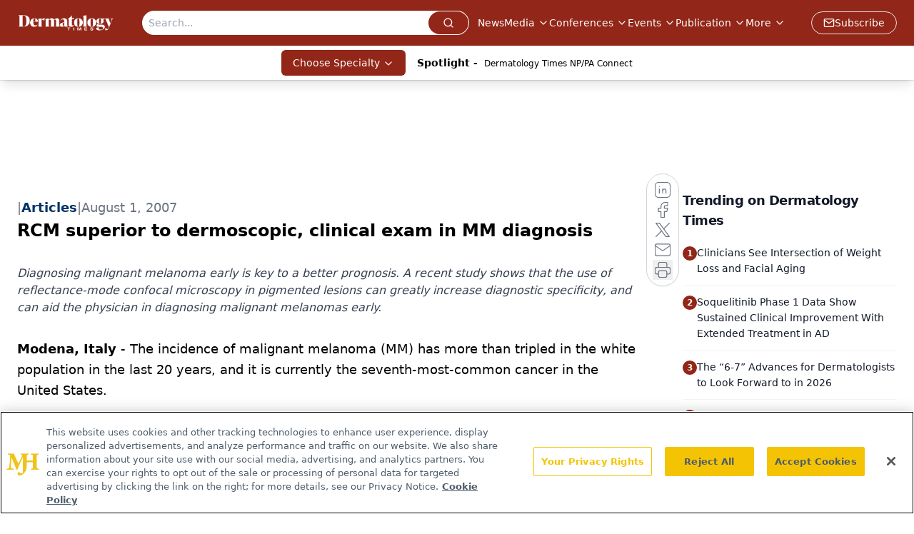

--- FILE ---
content_type: text/html; charset=utf-8
request_url: https://www.google.com/recaptcha/api2/aframe
body_size: 182
content:
<!DOCTYPE HTML><html><head><meta http-equiv="content-type" content="text/html; charset=UTF-8"></head><body><script nonce="3rqdvrP4Zqv8vWEmO3oDYw">/** Anti-fraud and anti-abuse applications only. See google.com/recaptcha */ try{var clients={'sodar':'https://pagead2.googlesyndication.com/pagead/sodar?'};window.addEventListener("message",function(a){try{if(a.source===window.parent){var b=JSON.parse(a.data);var c=clients[b['id']];if(c){var d=document.createElement('img');d.src=c+b['params']+'&rc='+(localStorage.getItem("rc::a")?sessionStorage.getItem("rc::b"):"");window.document.body.appendChild(d);sessionStorage.setItem("rc::e",parseInt(sessionStorage.getItem("rc::e")||0)+1);localStorage.setItem("rc::h",'1768982202532');}}}catch(b){}});window.parent.postMessage("_grecaptcha_ready", "*");}catch(b){}</script></body></html>

--- FILE ---
content_type: text/plain; charset=utf-8
request_url: https://fp.dermatologytimes.com/NLwY/aJbWmg/g1o?q=vnFC4dZv8NpwPrIAgVP2
body_size: -57
content:
8ZeTLS2DczbLv2LW3PxaI4kgMebrLCRYY3CY9okwIAbB0kVOi4DpRH8XVaIDLiQ+wHAvViGjOdEe1e9KSSzLrGdD8hBcEQ==

--- FILE ---
content_type: application/javascript
request_url: https://api.lightboxcdn.com/z9gd/43385/www.dermatologytimes.com/jsonp/z?cb=1768982189683&dre=l&callback=jQuery1124002637856960468521_1768982189662&_=1768982189663
body_size: 1192
content:
jQuery1124002637856960468521_1768982189662({"dre":"l","success":true,"response":"[base64].[base64]"});